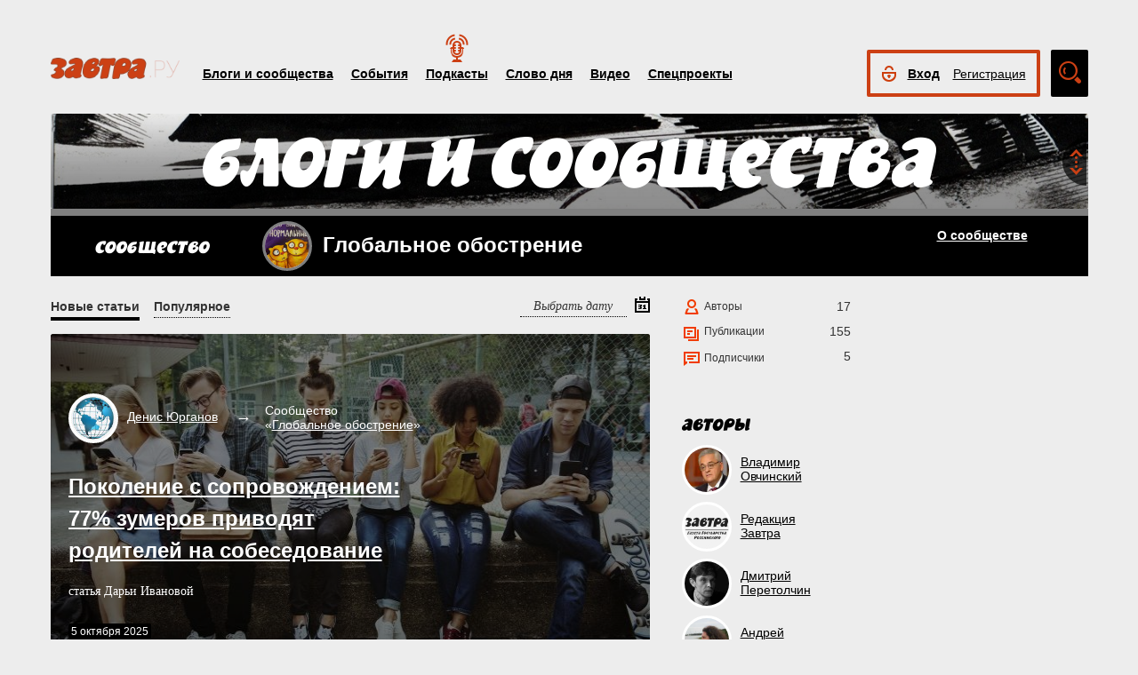

--- FILE ---
content_type: text/html; charset=UTF-8
request_url: https://zavtra.ru/blogs/communities/global_noe_obostrenie
body_size: 11853
content:
<!DOCTYPE HTML>
<html prefix="og: http://ogp.me/ns#">
    <head prefix="og: http://ogp.me/ns# article: http://ogp.me/ns/article#">
        <meta http-equiv="Content-Type" content="text/html; charset=utf-8">
		<title>Глобальное обострение</title>
        <meta name="language" content="ru">
        
<meta name="yandex-verification" content="050f83f3c09dc0ac" />
<meta name="viewport" content="width=device-width, initial-scale=1, maximum-scale=1, user-scalable=no">
<meta name="verify-admitad" content="aa95d7c1bd" />

<script>
    var indexmob = '';
</script>



<meta name="description" content="Глобальное обострение">
        
<link rel="stylesheet" href="/css/bootstrap.css">


<link href="/css/lightbox.css" type="text/css" rel="stylesheet">

<link href="/css/bootstrap-datetimepicker.css" type="text/css" rel="stylesheet">
<link href="/css/jquery.ad-gallery.css" type="text/css" rel="stylesheet">

<link href="/css/dialog.css" type="text/css" rel="stylesheet">

<link rel="stylesheet" href="/css/font-awesome.min.css">

 <link  href="/css/fotorama.css" rel="stylesheet">

 <link href="/css/template.css?2024061501" type="text/css" rel="stylesheet">


	<link rel="stylesheet" type="text/css" href="/player/css/metalic.css?2020091401" />

<script type="text/javascript" src="/js/jquery-3.2.1.min.js"></script>
<script type="text/javascript" src="/js/jquery-ui.min.js"></script>

	<script type="text/javascript" src="/player/js/jsmediatags.min.js"></script>
	<script type="text/javascript" src="/player/js/circleplayer.js"></script>
	<script type="text/javascript" src="/player/js/textscroller.js"></script>
	<script type="text/javascript" src="/player/js/new.js"></script>

 <link href="/css/media-template.css?2020091401" type="text/css" rel="stylesheet">


<link href="/css/adv_stl.css" type="text/css" rel="stylesheet">

<script type="text/javascript" src="/js/moment-with-locales.min.js"></script>
<script type="text/javascript"> var enddate = true;</script>

<script type="text/javascript" src="/js/core.js"></script>

<script type="text/javascript" src="/js/lightbox.js"></script>


<script type="text/javascript" src="/js/transition.js"></script>
<script type="text/javascript" src="/js/touch.js"></script>


<script type="text/javascript" src="/js/bootstrap-datetimepicker.min.js"></script>

<script type="text/javascript" src="/js/jquery.ad-gallery.js"></script>


<script type="text/javascript" src="/js/bootstrap.js" ></script>


<script type="text/javascript" src="/js/dialog.js"></script>

	
<script src='https://www.google.com/recaptcha/api.js?hl=ru' async defer></script>


<script src="https://yastatic.net/pcode/adfox/loader.js" crossorigin="anonymous"></script>
<!-- Yandex.RTB -->
<script>window.yaContextCb=window.yaContextCb||[]</script>
<script src="https://yandex.ru/ads/system/context.js" async></script>



		<link href="/css/search_new.css?20230217" type="text/css" rel="stylesheet"/>
    </head>
    <body>
	
        


<script type="text/javascript" src="/js/calendar_kdg.js " ></script>


    <div id="layer1" class="container-fluid">

			
    <div id="main_head1" class="container">
		              	                  	  		<header>
		
	
	<div id="top_nav_bar" class="row ">
	<div class="container"><div class="row ">
	  <div class="col-xs-12">
		<div class="navbar_search_m_contener hidden-sm hidden-md hidden-lg">
			<div class="navbar_search_m">
				<div class="search_m_line">
				<input class="search_field" name="search_string" maxlength="30" value="Что будем искать?" onblur="if (this.value=='') this.value='Что будем искать?';" onfocus="if (this.value=='Что будем искать?') this.value='';" type="text">
				</div>
				<div class="search_m_butt"></div>
			</div>
		</div>
		
		<button class="navbar-toggle" type="button" data-toggle="collapse" data-target=".navbar-collapse">
			<span class="sr-only">Toggle navigation</span>
			<span class="icon-bar"></span>
			<span class="icon-bar"></span>
			<span class="icon-bar"></span>
		</button>
		
		<div id="top_logo"  >
			<a class="nlink" href="/"><img src="/images/Logo_zavtra.png" width="145px" alt="Газета Завтра"></a>
		</div>
		
		<div id="top_nav" class="navbar-collapse collapse" >
			  <div class="top_nav_menu_content">
							<div class="top_menu_link "><a href="/blogs">Блоги и сообщества</a></div>
				<div class="top_menu_link "><a href="/events">События</a></div>
								<div class="top_menu_link poda"><a href="/podcasts">Подкасты</a></div>
								<div class="top_menu_link "><a href="/word_of_day">Слово дня</a></div>
			  <!-- <div class="top_menu_link "><a href="/head-on">Вопрос в лоб</a></div> -->
				<div class="top_menu_link "><a href="/live">Видео</a></div>
				<div class="top_menu_link "><a href="/special">Спецпроекты</a></div>
				
								
				
								<div class="top_menu_link bordertop hidden-sm hidden-md hidden-lg">
					<div id="top-login-block">
		    			
						<div class="noLogin">
							<div id="login-ico"></div>	
							<div id="top_login_link">
								<a href="#login_form_bm" data-toggle="modal">Вход</a>
							</div>
							<div id="top_reg_link">
								<a href="#register_form_bm" data-toggle="modal">Регистрация</a>
							</div>
						</div>
					</div>
				</div>	
							  </div>	
			</div>
			
	</div></div></div>
	<div class="col-xs-12">
	<div style="float: right; margin-top: -53px;">
	<div id="top-login-block" ><div id="top-login-block-sec">
		    			
						
			<div class="noLogin hidden-xs">
				<div id="login-ico"></div>	
				<div id="top_login_link" >
					<a href="#login_form_bm" data-toggle="modal" >Вход</a>
				</div>
				<div id="top_reg_link" >
				    <a href="#register_form_bm" data-toggle="modal" >Регистрация</a>
				</div>
			</div>
			
						
	</div></div>

	<div id="top_search" class="hidden-xs"></div>
	<div id="top_search_line" class="hidden-xs">
		<div class="main_search_box">
			<input class="search_field" name="search_string" maxlength="30" value="Поиск по материалам сайта" onblur="if (this.value=='') this.value='Поиск по материалам сайта';" onfocus="if (this.value=='Поиск по материалам сайта') this.value='';" type="text">
		</div>
		<div class="main_search_button">
			<a href="javascript:SearchButt('#top_search_line .main_search_box input')"></a>
		</div>
		<div class="top_advser_link"><a href="/search">Расширенный<br>поиск</a></div>
	</div>
	</div>	
		
	</div>
	</div>
	
	</header>

    
     <div id="main_content1">
	   <div class="ispacer_sm"></div>
	
<div id="content_communities-blogs">


<div class="row"><div class="col-xs-12">
	<div id="headerBlock" class="modul-img">
	<div class="main_img"><img src="/upl/20000/pic_185948dd273.jpg" alt=""></div>
	<div class="toOpen"></div>
	<div class="headerTitle">
		<a href="/blogs"><img alt="" src="/images/blogscommunity.png"></a>
	</div>
	<div class="headerInfo hideo">
	<a href="https://zavtra.ru/blogs/za_matushku-rossiyu">За матушку-Россию</a>
	</div>
	</div>

	<div class="top-block-blogs black">
		<div class="header__category">
			<a href="/blogs/communities"><img src="/images/community_header.png" alt=""></a>
		</div>
		<div class="clearfix visible-sm-block"></div>
		<div class="nbox_big_opl">
		  <ul>
			<li>
				<span class="community-img"><img src="/upl/5543/avatar/pic_avt846965514b5.jpg" alt="" style=""></span>
				<span class="community-name">Глобальное обострение</span>
			</li>
		  </ul>
		</div>
		<div class="clearfix visible-sm-block"></div>
		<div class="toProfile blogs">
		<a href="global_noe_obostrenie/profile">О сообществе<!-- и <span class="hidden-xs"><br ></span>правила поведения--></a>
		</div>
		
	</div>	
</div></div>


<div class="row">
	<div class="col-md-9 col-lg-7 ">
			<div class="line-category">
				<span class="filterstag activ">Новые статьи</span>
				<span class="filterstag">Популярное</span>
								
				<span class="date-select">
					<form action="">
						<span><input type="text" value="Выбрать дату" onfocus="this.select();_Calendar.lcs(this)"  onclick="event.cancelBubble=true;this.select();_Calendar.lcs(this)"></span><span class="date-select-ico"></span>
					</form>
				</span>
			</div>
			<div class="tags-block">
				<div class="ispacer first"></div>
				<div class="tags-block-w">Выборка по тегу:<span class="tags-select"></span></div>
				<div class="data-but-clear"></div>
			</div>
			
							<div class="clearfix"></div>			
				<div class="item-block row">
					<div class="col-xs-12">
													<div class="listitem first-block blogs   modul-img"><div class="main_img"><img alt="" src="/upl/19522/large/pic_8713364756c.jpg"></div>								
																<div class="nbox_big_opl">
									<ul><li>
											<span class="avtor-img"><a href="/blogs/authors/19522"><img src="/upl/19522/avatar/pic_avt11024089b31.jpg" alt=""></a></span>
											<span class="avtor-name"><a href="/blogs/authors/19522">Денис <span class="hidden-xs"><br></span>Юрганов</a></span>
											<span class="avtor-arrow hidden-xs "></span><span class="avtor-name hidden-xs">Сообщество<br>«<a href="/blogs/communities/global_noe_obostrenie">Глобальное обострение</a>»</span>									</li></ul>
								</div>
																<div class="nbox_content">
									<div>
										<span class="nbox_h"><a href="/blogs/pokolenie_s_soprovozhdeniem_77_zumerov_privodyat_roditelej_na_sobesedovanie">Поколение с сопровождением: 77% зумеров приводят родителей на собеседование</a></span><br>
										<span class="nbox_t">статья Дарьи Ивановой</span>
									</div>
									<span class="nbox_date">
																				5 октября 2025
																			</span>	
								</div>
								<div class="in-comm hidden-sm hidden-md hidden-lg">&nbsp;Cообщество «<a href="/blogs/communities/global_noe_obostrenie">Глобальное обострение</a>»</div>								<span class="nbox_info">
																										</span>
							</div>
											</div>
					<div class="clearfix"></div>
										
													<div class="col-sm-4">
							<div class="listitem ver2 blogs  modul-img"><div class="main_img"><img alt="" src="/upl/19522/small/pic_98197cb7ffe.jpg"></div>									<div class="nbox_big_opl">
										<ul><li>
											<span class="avtor-name"><a href="/blogs/authors/7992">Завтра рекомендует</a></span>										</li></ul>
									</div>
									<div class="blogs-border">
										<div class="nbox_content">
											<div><span class="nbox_h"><a href="/blogs/varvarstvo_pod_blagim_predlogom_za_chto_na_zapade_hotyat_otmenit_isaaka_n_yutona">Варварство под благим предлогом. За что на Западе хотят «отменить» Исаака Ньютона?</a></span></div>
												<span class="nbox_date">
																											2 апреля 2025
																										</span>
											</div>
											<span class="blogs-article"><span class="hidden-xs">&nbsp;</span>Cообщество <span class="hidden-xs"><br></span>«<a href="/blogs/communities/global_noe_obostrenie">Глобальное обострение</a>»</span>										</div>
										<span class="nbox_info">
																																</span> 
																	</div>
						</div>
											
													<div class="col-sm-4">
							<div class="listitem ver2 blogs  modul-img"><div class="main_img"><img alt="" src="/upl/20000/small/pic_56283e7179a.jpg"></div>									<div class="nbox_big_opl">
										<ul><li>
											<span class="avtor-name"><a href="/blogs/authors/14599">Елена Ларина Владимир Овчинский</a></span>										</li></ul>
									</div>
									<div class="blogs-border">
										<div class="nbox_content">
											<div><span class="nbox_h"><a href="/blogs/kak_ii_zamenyaet_boga">Как ИИ заменяет Бога</a></span></div>
												<span class="nbox_date">
																											17 января 2025
																										</span>
											</div>
											<span class="blogs-article"><span class="hidden-xs">&nbsp;</span>Cообщество <span class="hidden-xs"><br></span>«<a href="/blogs/communities/global_noe_obostrenie">Глобальное обострение</a>»</span>										</div>
										<span class="nbox_info">
																																</span> 
																	</div>
						</div>
											
													<div class="col-sm-4">
							<div class="listitem ver2 blogs  modul-img"><div class="main_img"><img alt="" src="/upl/20000/small/pic_25021bd67a8.jpg"></div>									<div class="nbox_big_opl">
										<ul><li>
											<span class="avtor-name"><a href="/blogs/authors/5">Владимир Овчинский</a></span>										</li></ul>
									</div>
									<div class="blogs-border">
										<div class="nbox_content">
											<div><span class="nbox_h"><a href="/blogs/avatar_hrista_v_ispovedal_ne">Аватар Христа в исповедальне</a></span></div>
												<span class="nbox_date">
																											26 ноября 2024
																										</span>
											</div>
											<span class="blogs-article"><span class="hidden-xs">&nbsp;</span>Cообщество <span class="hidden-xs"><br></span>«<a href="/blogs/communities/global_noe_obostrenie">Глобальное обострение</a>»</span>										</div>
										<span class="nbox_info">
																																</span> 
																	</div>
						</div>
											
													<div class="col-sm-4">
							<div class="listitem ver2 blogs  modul-img"><div class="main_img"><img alt="" src="/upl/20000/small/pic_15393dda67e.jpg"></div>									<div class="nbox_big_opl">
										<ul><li>
											<span class="avtor-name"><a href="/blogs/authors/7992">Завтра рекомендует</a></span>										</li></ul>
									</div>
									<div class="blogs-border">
										<div class="nbox_content">
											<div><span class="nbox_h"><a href="/blogs/elena_panina_svyato_mesto_pusto_ne_bivaet">В США создан культ поклонения ИИ, а на Украине — «церковь пса Патрона»</a></span></div>
												<span class="nbox_date">
																											30 ноября 2023
																										</span>
											</div>
											<span class="blogs-article"><span class="hidden-xs">&nbsp;</span>Cообщество <span class="hidden-xs"><br></span>«<a href="/blogs/communities/global_noe_obostrenie">Глобальное обострение</a>»</span>										</div>
										<span class="nbox_info">
																																</span> 
																	</div>
						</div>
											
													<div class="col-sm-4">
							<div class="listitem ver2 blogs  modul-img"><div class="main_img"><img alt="" src="/upl/20000/small/pic_8737381eccd.jpg"></div>									<div class="nbox_big_opl">
										<ul><li>
											<span class="avtor-name"><a href="/blogs/authors/6225">Редакция Завтра</a></span>										</li></ul>
									</div>
									<div class="blogs-border">
										<div class="nbox_content">
											<div><span class="nbox_h"><a href="/blogs/kastrirovat_detej_chtobi_viigrat_vibori">Кастрировать детей, чтобы выиграть выборы</a></span></div>
												<span class="nbox_date">
																											6 июля 2023
																										</span>
											</div>
											<span class="blogs-article"><span class="hidden-xs">&nbsp;</span>Cообщество <span class="hidden-xs"><br></span>«<a href="/blogs/communities/global_noe_obostrenie">Глобальное обострение</a>»</span>										</div>
										<span class="nbox_info">
																						<span class="nbox_info_comments">1</span>
																																</span> 
																	</div>
						</div>
											
													<div class="col-sm-4">
							<div class="listitem ver2 blogs  modul-img"><div class="main_img"><img alt="" src="/upl/19522/small/pic_14521e2fc40.jpg"></div>									<div class="nbox_big_opl">
										<ul><li>
											<span class="avtor-name"><a href="/blogs/authors/19522">Денис Юрганов</a></span>										</li></ul>
									</div>
									<div class="blogs-border">
										<div class="nbox_content">
											<div><span class="nbox_h"><a href="/blogs/bajden_ozloblen_popitkami_amerikanskih_sudov_zashitit_hristian">Байден озлоблен попытками американских судов защитить христиан</a></span></div>
												<span class="nbox_date">
																											4 июля 2023
																										</span>
											</div>
											<span class="blogs-article"><span class="hidden-xs">&nbsp;</span>Cообщество <span class="hidden-xs"><br></span>«<a href="/blogs/communities/global_noe_obostrenie">Глобальное обострение</a>»</span>										</div>
										<span class="nbox_info">
																						<span class="nbox_info_comments">3</span>
																																</span> 
																	</div>
						</div>
											
															
													<div class="col-sm-4">
							<div class="listitem ver2 blogs  modul-img"><div class="main_img"><img alt="" src="/upl/20000/small/pic_33314e47cdb.jpg"></div>									<div class="nbox_big_opl">
										<ul><li>
											<span class="avtor-name"><a href="/blogs/authors/6225">Редакция Завтра</a></span>										</li></ul>
									</div>
									<div class="blogs-border">
										<div class="nbox_content">
											<div><span class="nbox_h"><a href="/blogs/pochemu_levie_proigrivayut_debati_o_transgenderah">Почему левые проигрывают дебаты о трансгендерах</a></span></div>
												<span class="nbox_date">
																											21 июня 2023
																										</span>
											</div>
											<span class="blogs-article"><span class="hidden-xs">&nbsp;</span>Cообщество <span class="hidden-xs"><br></span>«<a href="/blogs/communities/global_noe_obostrenie">Глобальное обострение</a>»</span>										</div>
										<span class="nbox_info">
																						<span class="nbox_info_comments">1</span>
																																</span> 
																	</div>
						</div>
											
													<div class="col-sm-4">
							<div class="listitem ver2 blogs  modul-img"><div class="main_img"><img alt="" src="/upl/19522/small/pic_12570dd9641.jpg"></div>									<div class="nbox_big_opl">
										<ul><li>
											<span class="avtor-name"><a href="/blogs/authors/19522">Денис Юрганов</a></span>										</li></ul>
									</div>
									<div class="blogs-border">
										<div class="nbox_content">
											<div><span class="nbox_h"><a href="/blogs/shkoli_velikobritanii_tajno_obuchayut_detej_radostyam_bdsm">Школы Великобритании тайно обучают детей &quot;радостям БДСМ&quot;</a></span></div>
												<span class="nbox_date">
																											16 мая 2023
																										</span>
											</div>
											<span class="blogs-article"><span class="hidden-xs">&nbsp;</span>Cообщество <span class="hidden-xs"><br></span>«<a href="/blogs/communities/global_noe_obostrenie">Глобальное обострение</a>»</span>										</div>
										<span class="nbox_info">
																						<span class="nbox_info_comments">5</span>
																																</span> 
																	</div>
						</div>
											
													<div class="col-sm-4">
							<div class="listitem ver2 blogs  modul-img"><div class="main_img"><img alt="" src="/upl/20000/small/pic_921133cdcc1.jpg"></div>									<div class="nbox_big_opl">
										<ul><li>
											<span class="avtor-name"><a href="/blogs/authors/6225">Редакция Завтра</a></span>										</li></ul>
									</div>
									<div class="blogs-border">
										<div class="nbox_content">
											<div><span class="nbox_h"><a href="/blogs/vojna_s_mal_chikami_i_devochkami">Война с мальчиками и девочками</a></span></div>
												<span class="nbox_date">
																											5 мая 2023
																										</span>
											</div>
											<span class="blogs-article"><span class="hidden-xs">&nbsp;</span>Cообщество <span class="hidden-xs"><br></span>«<a href="/blogs/communities/global_noe_obostrenie">Глобальное обострение</a>»</span>										</div>
										<span class="nbox_info">
																						<span class="nbox_info_comments">1</span>
																																</span> 
																	</div>
						</div>
										
	
	
				</div>
		<div class="ispacer"></div>
		<div class="addmore"><center>
						<span  data="blogs/communities/global_noe_obostrenie">ещё статей</span>
						<div class="loading"></div>
		</center></div>
			</div>
	<div class="col-md-3 col-lg-5">
		<div class="row">
			<div class="col-sm-4 col-md-12 col-lg-6 ">
				<div class="profile_stats summ">
										<span class="stats_users s_vertical">Авторы<span class="stats_num">17</span></span>
					<span class="stats_article s_vertical">Публикации<span class="stats_num">155</span></span>
					<span class="stats_comments s_vertical">Подписчики<span class="stats_num">5</span></span>
				</div>
				<div class="ispacer duble"></div>
								<div class="ispacer duble"></div>
				<div class="events_authors">
					<div class="module-title"><img src="/images/avtorsRight.png" alt=""></div>
					<div class="nbox_big_opl">
						<ul>
																					<li>
								<span class="avtor-img"><img src="/upl/20000/avatar/pic_avt78739720d7d.jpg" alt=""></span>
								<span class="avtor-name"><a href="/blogs/authors/5">Владимир<br>Овчинский</a></span>
							</li>
																												<li>
								<span class="avtor-img"><img src="/authors/avatar/Blog-Zavtra-black-png1_1.png" alt=""></span>
								<span class="avtor-name"><a href="/blogs/authors/6225">Редакция<br>Завтра</a></span>
							</li>
																												<li>
								<span class="avtor-img"><img src="/authors/avatar/peretolchin-dm.jpg" alt=""></span>
								<span class="avtor-name"><a href="/blogs/authors/5543">Дмитрий<br>Перетолчин</a></span>
							</li>
																												<li>
								<span class="avtor-img"><img src="/upl/31/avatar/pic_avt79528c0fdda.jpg" alt=""></span>
								<span class="avtor-name"><a href="/blogs/authors/31">Андрей<br>Смирнов</a></span>
							</li>
																												<li>
								<span class="avtor-img"><img src="/upl/31/avatar/pic_avt40881339.jpg" alt=""></span>
								<span class="avtor-name"><a href="/blogs/authors/15259">Алексей<br>Иванов</a></span>
							</li>
																												<li>
								<span class="avtor-img"><img src="/authors/avatar/tukmakov.jpg" alt=""></span>
								<span class="avtor-name"><a href="/blogs/authors/1865">Денис<br>Тукмаков</a></span>
							</li>
																				</ul>
					</div>
					<div class="seemore">
						<span><a href="/blogs/communities/global_noe_obostrenie/profile">Все авторы</a></span>
					</div>
				</div>
				
				<div class="ispacer duble"></div>
				<div class="events_tags">
					<div class="module-title"><img src="/images/tagsRight.png" alt=""></div>
					<div class="tags"></div> 
					<div class="seemore"><span><a href="/tags">Облако тегов</a></span></div>
					<script src="/js/tags.js" type="text/javascript"></script>
				</div>
				
			
			</div>
			<div class="col-sm-4 col-md-12 col-lg-6 ">
							</div>
		</div>
	</div>
</div>

	


</div>



	</div> 
	 
	 
	 
	 
		<footer id="footblock" ><div class="row">
			<div class="col-sm-8 col-md-9" >
				<div class="row">
					<div class="col-xs-12">
						<div id="fut_search_line" >
							<div class="main_search_box">
								<input class="search_field" name="search_string" maxlength="30" value="Поиск по материалам сайта" onblur="if (this.value=='') this.value='Поиск по материалам сайта';" onfocus="if (this.value=='Поиск по материалам сайта') this.value='';" type="text">
							</div>
							<div class="main_search_button">
								<a href="javascript:SearchButt('#fut_search_line .main_search_box input')"></a>
							</div>
							<div class="top_advser_link"><a href="/search">Расширенный <span class="hidden-xs"><br></span>поиск</a></div>
						</div>
					</div>
					<div class="col-xs-12">
						<div id="bottom_cp">
							<div class="foot_menu">
								<div class="bot_menu_link"><a href="/blogs">Блоги и сообщества</a></div>
								<div class="bot_menu_link"><a href="/events">События</a></div>
								<div class="bot_menu_link"><a href="/word_of_day">Слово дня</a></div>
								<div class="bot_menu_link"><a href="/live">Видео</a></div>
								<div class="bot_menu_link"><a href="/special">Спецпроекты</a></div>
							</div>
						</div>
					</div>
					<div class="col-xs-12">
						<div class="foot_menu seconds">
							<div class="bot_menu_link"><a href="/about">О нас</a></div>
							<div class="bot_menu_link"><a href="/contacts">Контактная информация</a></div>
							<!--div class="bot_menu_link"><a href="/advertising">Размещение рекламы</a></div-->
							<div class="bot_menu_link"><a href="#"  onclick="partnerarticles();return(false);">Партнёрские материалы</a></div>
							<div class="ispacer null hidden-lg hidden-md hidden-sm"></div>
							<div class="bot_menu_link advens dentv"><a href="https://dentv.ru/">День ТВ</a></div>
							
						</div>
					</div>
				</div>
			</div>
			<div class="col-sm-4 col-md-3" >
				<div class="row">
					<div class="col-xs-12">
						<div class="arhive">
							<div class="header">Новый<br>номер</div> 
							<div class="Zavtra_new_num"><a href='https://zavtra.ru/archive/2026/1/1669'>№4</a></div>
							<div class="issue_link"><a href="https://zavtra.ru/archive">Архив<br>газеты</a></div>
						</div>
					</div>
					<div class="col-xs-12">
						<div class="foot_soc_but">
							 <!-- <span class="gp-share-box"><a href=""></a></span> -->
							<!-- <span class="fb-share-box"><a href="https://www.facebook.com/%D0%97%D0%B0%D0%B2%D1%82%D1%80%D0%B0-1108098389221271/?fref=ts"></a></span> -->
							<span class="tg-share-box"><a href="https://t.me/gazeta_zavtra"></a></span>
							<span class="zn-share-box"><a href="https://dzen.ru/id/5f1db0f593c4900b3ab99297"></a></span>
							<!--span class="tw-share-box"><a href="http://www.twitter.com/ZavtraRu"></a></span-->
							<span class="vk-share-box"><a href="https://vk.com/zavtraru"></a></span>
							<span class="ok-share-box"><a href="https://ok.ru/group/54418037932262"></a></span>
						</div>
						<div class="foot_notice16"><img src="/images/notice16.jpg" alt=""></div>
					</div>
					<div class="col-xs-12">
						<div class="foot_copyright">Все материалы сайта доступны по лицензии:
						<a href="https://creativecommons.org/licenses/by/4.0/deed.ru">Creative Commons Attribution 4.0 International</a></div>
					</div>
				</div>
			</div>
	
		</div></footer>

	
 </div>
 <div id="login_form_bm" class="modal fade">
	<div class="modal-dialog">
	  <form method="POST" onsubmit="return false;" autocomplete="on" action="">
		<div class="modal-content">
		  <div class="modal-header">
			<button type="button" class="close" data-dismiss="modal" aria-hidden="true">×</button>
			<h4 class="modal-title">Авторизация</h4>
		  </div>
		  <div class="modal-body">
				<div class="label">Электронная почта</div>
				<div class="form-input"><input type="text" class="ulogin" name="ulogin"></div>
				<div class="label">Пароль</div>
				<div class="form-input">
					<input type="password" class="upass" name="upass"><div data="upass" class="show-hide"></div>
					<div class="notes"></div>
				</div>
				<div class="label resp_link">
				<a href="#reset_form_bm" data-toggle="modal">Забыли пароль?</a>
				</div>
		  </div>
		  <div class="modal-footer">
			<input type="submit" class="black-button login-send" value="Войти">
		  </div>
		</div>
	  </form>
	</div>
</div>
 <div id="reset_form_bm" class="modal fade">
	<div class="modal-dialog">
	  <form method="POST" onsubmit="return false;" autocomplete="off" action="">
		<div class="modal-content">
		  <div class="modal-header">
			<button type="button" class="close" data-dismiss="modal" aria-hidden="true">×</button>
			<h4 class="modal-title">Восстановить пароль</h4>
		  </div>
		  <div class="modal-body">
				<div class="label">Электронная почта</div>
				<div class="form-input"><input type="text" class="ulogin" name="ulogin"><div class="notes"></div></div>
				<div class="ispacer half"></div>
				<div class="">Укажите почту, с которой Вы регистрировались на нашем сайте, на неё будет выслан пароль для входа. После авторизации рекомендуем его поменять на новый в личном кабинете</div>
		  </div>
		  <div class="modal-footer">
			<input type="submit" class="black-button reset-send" value="Отправить">
		  </div>
		</div>
	  </form>
	</div>
</div>
 <div id="register_form_bm" class="modal fade">
	<div class="modal-dialog">
	 
		<div class="modal-content">
		  <div class="modal-header">
			<button type="button" class="close" data-dismiss="modal" aria-hidden="true">×</button>
			<h4 class="modal-title">Регистрация</h4>
		  </div>
		  <div class="modal-body">
				<div class="rf_c1">
					<div class="reg_f_col_h">Через форму на сайте</div>
					<div class="rf_c3">
					<div class="label reg">Имя<span class="label_ast">*</span></div>
					<div class="form-input"><input type="text" class="fname reg" name="fname"></div>
					</div>
					<div class="rf_c4">
					<div class="label reg">Фамилия<span class="label_ast">*</span></div>
					<div class="form-input"><input type="text" class="lname reg" name="lname"></div>
					</div>
					<div class="ispacer null"></div>
					<div class="label reg">Электронная почта<span class="label_ast">*</span></div>
					<div class="form-input"><input type="text" class="ulogin reg" name="ulogin"></div>
					<div class="label reg">Пароль<span class="label_ast">*</span></div>
					<div class="form-input">
						<input type="password" class="upass reg" name="upass"><div data="upass" class="show-hide"></div>
					</div>
					<div class="form-captcha">
					    <div class="g-recaptcha" data-sitekey="6Lcm-AYUAAAAAO1LSunHwbmLM43U2Az7AW_ZGOFj"></div>
					</div>
						<!--div class="rf_c5">
							<div class="label reg">Мобильный телефон<span class="label_ast">*</span></div>
							<div class="form-input"><input type="text" class="phone reg" name="phone"></div>
						</div>
						<div class="rf_c6">
							<div class="black-button sms-send">Получить код</div>
						</div>
						<div class="rf_c7">
							<div class="label reg">Код из СМС<span class="label_ast">*</span></div>
							<div class="form-input"><input type="text" class="smcode reg" name="smcode"></div>
						</div-->
					</div>
				    <div class="rf_c2"><!--
					<div class="reg_f_col_h">или через социальные сети</div>
					<div class="reg_f_col_soc">
																									<div id="uLogin" data-ulogin="display=panel;theme=flat;fields=first_name,last_name,photo;providers=facebook,vkontakte,googleplus;redirect_uri=https://zavtra.ru/soreg;mobilebuttons=0;"></div>
															<div class="ispacer"></div>
					<div class="ispacer"></div>
										</div> -->
				    </div>
				<div class="ispacer null"></div>
				<div class="r_result notes"></div>
				<div class="ispacer half"></div>
				
		  </div>
		  <div class="modal-footer">
			<button type="button" class="black-button reg-send">Зарегистрироваться</button>
			<span class="label_ast">*</span>
			<span class="label_it">Все поля обязательны для заполнения</span>
		  </div>
		</div>
	  
	</div>
</div>

<div id="register_form" style="display: none;">
				<div class="up-form login reg">
				    <div class="header login">Регистрация</div>
				    <div class="rf_c1">
					<div class="reg_f_col_h">Через форму на сайте</div>
					<div class="rf_c3">
					<div class="label reg">Имя<span class="label_ast">*</span></div>
					<div class="form-input"><input type="text" class="fname reg" name="fname"></div>
					</div>
					<div class="rf_c4">
					<div class="label reg">Фамилия<span class="label_ast">*</span></div>
					<div class="form-input"><input type="text" class="lname reg" name="lname"></div>
					</div>
					<div class="ispacer_sm"></div>
					<div class="label reg">Электронная почта<span class="label_ast">*</span></div>
					<div class="form-input"><input type="text" class="ulogin reg" name="ulogin"></div>
					<div class="label reg">Пароль<span class="label_ast">*</span></div>
					<div class="form-input">
						<input type="password" class="upass reg" name="upass"><div data="upass" class="show-hide"></div>
						<div class="notes"></div>
					</div>
					<div class="form-captcha">
					    <div class="g-recaptcha" data-sitekey="6Lcm-AYUAAAAAO1LSunHwbmLM43U2Az7AW_ZGOFj"></div>
					</div>
					<div class="rf_c5">
					<div class="label reg">Мобильный телефон<span class="label_ast">*</span></div>
					<div class="form-input"><input type="text" class="phone reg" name="phone"></div>
					</div>
					<div class="rf_c6">
						<div class="black-button sms-send">Получить код</div>
					</div>
					<div class="rf_c7">
					<div class="label reg">Код из СМС<span class="label_ast">*</span></div>
					<div class="form-input"><input type="text" class="smcode reg" name="smcode"></div>
					</div>
					<div class="ispacer_sm"></div>
					<div class="butt reg">
						<div class="rf_c8">
						<div class="black-button reg-send">Зарегистрироваться</div>
						</div>
						<div class="rf_c9">
						<span class="label_ast">*</span><span class="label_it">Все поля обязательны для заполнения</span>
						</div>
					</div>
				    </div>
				    <div class="rf_c2">
										<div class="reg_f_col_soc">
																				<div id="uLogin" data-ulogin="display=panel;theme=flat;fields=first_name,last_name,photo;providers=facebook,vkontakte,googleplus;redirect_uri=https://zavtra.ru/soreg;mobilebuttons=0;"></div>
															</div>
				    </div>
				<div class="ispacer"></div>
				<div class="r_result"></div>
				<div class="ispacer"></div>
				</div>


			  </div>
			  
	
	
<div id="pod-player" class="">
<div class="hap-player-outer hap-music-player-force-hidden">
<div class="container">
	<div class="player-header">
		<div class="player-header-img">
			<div class="hap-player-thumb">
			
			</div>
		</div>
		<div class="player-header-title">
			<div class="hap-player-artist pod-name"></div>
			<div class="hap-player-title pod-title"></div>
		</div>
	</div>
	<div class="player-controls">
		<div class="player-controls-btns">
							<div class="hap-prev-toggle hap-contr-btn" data-tooltip="-30 секунд">
                                								<img src="/player/ico/backward-05.svg">
								
							</div>
                            <div class="hap-playback-toggle hap-contr-btn" data-tooltip="Играть">
                                <div class="hap-btn hap-btn-play">
                                  									<img src="/player/ico/PlayBut-02.svg">
								</div>
                                <div class="hap-btn hap-btn-pause" data-tooltip="Пауза">
																	<img src="/player/ico/PauseBut-03.svg">
							   </div>
                            </div>
                            <div class="hap-next-toggle hap-contr-btn" data-tooltip="+30 секунд">
														
							<img src="/player/ico/forward-05-06.svg">
						   </div>
						    <div class="hap-speed-toggle hap-contr-btn">
							<span data-speed="1.0" >1.0x</span>
							</div>
		</div>
		<div class="player-controls-progress">
			<div class="hap-seekbar">
                <div class="hap-progress-bg">
                    <div class="hap-load-level"></div>
                    <div class="hap-progress-level"></div>
       			</div>
             </div>
			<div class="hap-media-time-wrap">
                <div class="hap-media-time-current"></div>
                <div class="hap-media-time-total"></div>
            </div>
		</div>
	</div>
	<div class="player-header-title mobile">
			<div class="hap-player-artist pod-name"></div>
			<div class="hap-player-title pod-title"></div>
	</div>
		
	<div class="player-close">
	<i class="close">	<img src="/player/ico/close-04.svg">
	</i>
	</div>
	<div class="hap-tooltip"></div> 
</div>
</div>
</div>

 

<script>
var aplayer;
var p_storedtrack;
var c_episode;

function p_started() {
	var data = { 
			'track': c_episode
		};

	$.ajax({
		type: "POST",
		url: "/trackstart",
		data: data,
	})
	.done(function( ResultData ) {
		//return false;
	})
        .fail(function( jqXHR, textStatus ) {
		//return false;
	});
}

function playtrack(path, podname, title, icon, episode) {
	$(".hap-player-outer").removeClass("hap-music-player-force-hidden");
var p_track = {
    type: 'audio', 
    mp3: path,
    artist: podname,
    title: title, 
    thumb: "'"+icon+"'",
    episode: episode
}
	if (hasLocalStorage) {
	  localStorage.setItem("p_playkey2", JSON.stringify(p_track));
	}
	p_storedtrack = p_track;
	c_episode = episode;
	aplayer.seek(0);
	aplayer.inputAudio(p_track);
	aplayer.seek(0);
	p_started();
	return false;
}

function playtrack_goto(path, podname, title, icon, episode, jmp) {
	$(".hap-player-outer").removeClass("hap-music-player-force-hidden");
var p_track = {
    type: 'audio', 
    mp3: path,
    artist: podname,
    title: title, 
    thumb: "'"+icon+"'",
    episode: episode
}
	if (hasLocalStorage) {
	  localStorage.setItem("p_playkey2", JSON.stringify(p_track));
	}
	p_storedtrack = p_track;
	p_storedtrack.resumeTime = jmp;
	c_episode = episode;
	aplayer.seek(0);
	aplayer.inputAudio(p_track);
	
	p_started();
	return false;
}

function trstart() {
	window.removeEventListener('touchstart', trstart, false);
	if (p_storedtrack && p_storedtrack.type == 'audio') {
	  aplayer.inputAudio(p_storedtrack);
	  if (p_storedtrack.resumeTime) {
	    aplayer.seek(p_storedtrack.resumeTime);
	    p_storedtrack = false;
	  }
	  //aplayer.playMedia();
	}
}

function p_finished() {
	//aplayer.destroyMedia();
	aplayer.seek(0);
	if ( hasLocalStorage ) {
	  localStorage.removeItem("p_playkey2");
	  localStorage.removeItem("p_playkey1");
	}
	p_storedtrack = false;

	var data = { 
			'track': c_episode
		};
	c_episode = '';

	$.ajax({
		type: "POST",
		url: "/trackfinish",
		data: data,
	})
	.done(function( ResultData ) {
		//return false;
	})
        .fail(function( jqXHR, textStatus ) {
		//return false;
	});
}

jQuery(document).ready(function($) {

    var p_settings = {
	sourcePath: "/player/",
	useContinousPlayback:true,
	continousKey: "p_playkey1",
        activePlaylist:"",
        activeItem:-1,
        volume:0.5,
        autoPlay:false,
        preload:"auto",
        randomPlay:false,
        loopState:'off',
        soundCloudAppId:"",
        gDriveAppId:"",
        facebookAppId:"",
        usePlaylistScroll:false,
        playlistScrollOrientation:"vertical",
        playlistScrollTheme:"light-2",
        useNumbersInPlaylist: true,
        playlistItemContent:"title,thumb",
	playlistOpened:false,
	useTitleScroll: true,
	titleScrollSpeed: 0,
	hidePlayerUntilMusicStart: 1
    };  

    if ( hasLocalStorage === "undefined" ) {
	var hasLocalStorage = false;
    }
    if ( hasLocalStorage && typeof isJson === "function" && isJson(localStorage.getItem("p_playkey2")) ) {
	p_storedtrack = JSON.parse(localStorage.getItem("p_playkey2"));
	if (p_storedtrack && p_storedtrack.type == 'audio') {
	  var p_current = JSON.parse(localStorage.getItem("p_playkey1"));
	  if (p_current && p_current.resumeTime) {
	    p_storedtrack.resumeTime = p_current.resumeTime;
	  }
	  if (p_storedtrack.episode) {
            c_episode = p_storedtrack.episode;
	  }
	}
    }

        if (!p_storedtrack || p_storedtrack.type != 'audio') {
      return;
    }
    
    aplayer = $("#pod-player").on('setupDone', function(e, data){
	//playtrack('/upl/audio/podc_081efd0a451ef63a.mp3', 'Наука и технологии', 'Евгений Спицын. История СССР. № 122. Советско-югославский конфликт, создание Коминформа и СЭВ', '/images/podtest/itro-4.jpg');
	if (p_storedtrack && p_storedtrack.type == 'audio') {
	  window.addEventListener('touchstart', trstart, false);
	  aplayer.inputAudio(p_storedtrack);
	}
                                   }).on('soundPlay', function(e, data){
	  window.removeEventListener('touchstart', trstart, false);
	  if (p_storedtrack && p_storedtrack.resumeTime) {
	    aplayer.seek(p_storedtrack.resumeTime);
	    p_storedtrack = false;
	  }
	}).on('soundEnd', function(e, data){
		p_finished();
	}).hap(p_settings);


    
	$("#pod-player").on('click','.hap-speed-toggle span', function(){
		switch ( $(this).attr('data-speed') ) {
		  case '1.0':
			$(this).text('1.2x').attr('data-speed', '1.2');
			aplayer.setPlaybackRate(1.2);
			break;
		  case '1.2':
			$(this).text('1.5x').attr('data-speed', '1.5');
			aplayer.setPlaybackRate(1.5);
			break;
		  case '1.5':
			$(this).text('2.0x').attr('data-speed', '2.0');
			aplayer.setPlaybackRate(2);
			break;
		  case '2.0':
			$(this).text('1.0x').attr('data-speed', '1.0');
			aplayer.setPlaybackRate(1);
			break;
		}				
	});

	$("#pod-player").on('click','.hap-prev-toggle', function(){
		aplayer.seekBackward(30);
	});

	$("#pod-player").on('click','.hap-next-toggle', function(){
		aplayer.seekForward(30);
	});

	$('#pod-player .close').click(function(){
		window.removeEventListener('touchstart', trstart, false);
		aplayer.destroyMedia();
		if ( hasLocalStorage ) {
		  localStorage.removeItem("p_playkey2");
		  localStorage.removeItem("p_playkey1");
		}
		p_storedtrack = false;
		c_episode = '';
		$(".hap-player-outer").addClass("hap-music-player-force-hidden");
	});
});

</script>
			
        
        
        





<script type="text/javascript" src="/js/templates.js?v=23"></script>

<script type="text/javascript">
	function partnerarticles() {
		var reform = document.createElement('form');
		var element1 = document.createElement('input');
		var element2 = document.createElement('input');
		var element3 = document.createElement('input');
		var element4 = document.createElement('input');
		
		
		document.body.appendChild(reform);
		element1.type='hidden';
		element1.name='filters[authors][0]';
		element1.value = '15386';
		reform.appendChild(element1);
		
		element2.type='hidden';
		element2.name='filters[authors][1]';
		element2.value = '13645';
		reform.appendChild(element2);

		element3.type='hidden';
		element3.name='filters[authors][2]';
		element3.value = '20615';
		reform.appendChild(element3);
		
		element4.type='hidden';
		element4.name='filters[newest]';
		element4.value = 'newest';
		reform.appendChild(element4);
		
		reform.method = 'POST';
		reform.action = '/search';
			
		reform.submit();	
	
	}
	
	$('#top_nav_bar .navbar_search_m_contener .search_m_butt').click(function(){
		console.log( $('#top_nav_bar .navbar_search_m_contener .search_field').val() );
		switch ( $('.navbar_search_m_contener .search_field').val().trim() ){
			case 'Что будем искать?':
			case '':
				$('.navbar_search_m_contener').toggleClass('open');
				break;
			default:
				SearchButt('#top_nav_bar .navbar_search_m_contener input');
		}
	});
	$('#top_nav_bar .navbar_search_m_contener .search_field').keyup(function(event) {
		if(event.keyCode == 13){
		SearchButt('#top_nav_bar .navbar_search_m_contener input');
		}
	});	

$(document).ready(function(){

	if ($(window).width() < 768) {
		$(".yabld").remove();
	} else { 
		$(".yablm").remove();
	}

    if (window.location.hash == "#loginow") {
	$('#login_form_bm').modal('show');
    }

});
	
</script>


    <script type="text/javascript">var _gaq = _gaq || [];
    _gaq.push(['_setAccount', 'UA-27628875-1']);
    _gaq.push(['_trackPageview']);
    (function() {
    var ga = document.createElement('script'); ga.type = 'text/javascript'; ga.async = true;
    ga.src = ('https:' == document.location.protocol ? 'https://ssl' : 'http://www') + '.google-analytics.com/ga.js';
    var s = document.getElementsByTagName('script')[0]; s.parentNode.insertBefore(ga, s);
     })();
    </script>
	<script>
  (function(i,s,o,g,r,a,m){i['GoogleAnalyticsObject']=r;i[r]=i[r]||function(){
  (i[r].q=i[r].q||[]).push(arguments)},i[r].l=1*new Date();a=s.createElement(o),
  m=s.getElementsByTagName(o)[0];a.async=1;a.src=g;m.parentNode.insertBefore(a,m)
  })(window,document,'script','//www.google-analytics.com/analytics.js','ga');

  ga('create', 'UA-68522530-1', 'auto');
  ga('send', 'pageview');
</script>

<!-- Yandex.Metrika counter -->
<script type="text/javascript">
    (function (d, w, c) {
        (w[c] = w[c] || []).push(function() {
            try {
                w.yaCounter39829595 = new Ya.Metrika({
                    id:39829595,
                    clickmap:true,
                    trackLinks:true,
                    accurateTrackBounce:true
                });
            } catch(e) { }
        });

        var n = d.getElementsByTagName("script")[0],
            s = d.createElement("script"),
            f = function () { n.parentNode.insertBefore(s, n); };
        s.type = "text/javascript";
        s.async = true;
        s.src = "https://mc.yandex.ru/metrika/watch.js";

        if (w.opera == "[object Opera]") {
            d.addEventListener("DOMContentLoaded", f, false);
        } else { f(); }
    })(document, window, "yandex_metrika_callbacks");
</script>
<noscript><div><img src="https://mc.yandex.ru/watch/39829595" style="position:absolute; left:-9999px;" alt="" /></div></noscript>
<!-- /Yandex.Metrika counter -->

<!-- Yandex.Metrika counter -->
<script type="text/javascript"> 
    (function(w, c) { 
        (w[c] = w[c] || []).push(function() { 
            try { 
                w.yaCounter11286280 = new Ya.Metrika({id:11286280, enableAll: true, webvisor: true}); 
            } 
            catch(e) { } 
        }); 
    })(window, "yandex_metrika_callbacks"); 
    </script> 
    <script src="//mc.yandex.ru/metrika/watch.js" type="text/javascript" defer="defer"></script> 
    <noscript><div><img src="//mc.yandex.ru/watch/11286280" style="position:absolute; left:-9999px;" alt="" /></div></noscript>
<!-- /Yandex.Metrika counter -->
<!-- Yandex.Metrika counter -->
<script type="text/javascript" >
   (function(m,e,t,r,i,k,a){m[i]=m[i]||function(){(m[i].a=m[i].a||[]).push(arguments)};
   m[i].l=1*new Date();
   for (var j = 0; j < document.scripts.length; j++) {if (document.scripts[j].src === r) { return; }}
   k=e.createElement(t),a=e.getElementsByTagName(t)[0],k.async=1,k.src=r,a.parentNode.insertBefore(k,a)})
   (window, document, "script", "https://mc.yandex.ru/metrika/tag.js", "ym");

   ym(90726014, "init", {
        clickmap:true,
        trackLinks:true,
        accurateTrackBounce:true,
        webvisor:true
   });
</script>
<noscript><div><img src="https://mc.yandex.ru/watch/90726014" style="position:absolute; left:-9999px;" alt="" /></div></noscript>
<!-- /Yandex.Metrika counter -->

<!-- Google tag (gtag.js) -->
<script async src="https://www.googletagmanager.com/gtag/js?id=G-N5GJLSF1YB"></script>
<script>
  window.dataLayer = window.dataLayer || [];
  function gtag(){dataLayer.push(arguments);}
  gtag('js', new Date());

  gtag('config', 'G-N5GJLSF1YB');
</script>

    </body>
</html>


--- FILE ---
content_type: application/javascript; charset=UTF-8
request_url: https://zavtra.ru/js/tags.js
body_size: 113
content:
$(document).ready(function(){
	var tagsItem =  $('.tags b');
	var maxWeight = tagsItem.eq(0).attr('weight');
	var minWeight = tagsItem.eq(0).attr('weight');
	
	for (item in tagsItem) {
		if (tagsItem.eq(item).attr('weight') > maxWeight) maxWeight = tagsItem.eq(item).attr('weight');
		if (tagsItem.eq(item).attr('weight') < minWeight) minWeight = tagsItem.eq(item).attr('weight');
	}
	for (item in tagsItem) {
		var tagWeight = tagsItem.eq(item).attr('weight');
		var ProW = (tagWeight - minWeight)/(maxWeight - minWeight); 
		if (ProW >= 0.9 ) tagsItem.eq(item).addClass('tag-size-6');
		if (ProW >= 0.75 && ProW < 0.9 ) tagsItem.eq(item).addClass('tag-size-5');
		if (ProW >= 0.6 && ProW < 0.75 ) tagsItem.eq(item).addClass('tag-size-4');
		if (ProW >= 0.45 && ProW < 0.6 ) tagsItem.eq(item).addClass('tag-size-3');
		if (ProW >= 0.3 && ProW < 0.45 ) tagsItem.eq(item).addClass('tag-size-2');
		if (ProW >= 0.15 && ProW < 0.3 ) tagsItem.eq(item).addClass('tag-size-1');
		if (ProW >= 0 && ProW < 0.15 ) tagsItem.eq(item).addClass('tag-size-0');
		//tagsItem.eq(item).attr('weight':'');
	}
	
});

--- FILE ---
content_type: image/svg+xml
request_url: https://zavtra.ru/player/ico/PlayBut-02.svg
body_size: 477
content:
<?xml version="1.0" encoding="utf-8"?>
<!-- Generator: Adobe Illustrator 23.0.1, SVG Export Plug-In . SVG Version: 6.00 Build 0)  -->
<svg version="1.1" id="Layer_1" xmlns="http://www.w3.org/2000/svg" xmlns:xlink="http://www.w3.org/1999/xlink" x="0px" y="0px"
	 viewBox="0 0 38 38" style="enable-background:new 0 0 38 38;" xml:space="preserve">
<style type="text/css">
	.st0{fill:#FFFFFF;}
	.st1{fill-rule:evenodd;clip-rule:evenodd;fill:#FFFFFF;}
	.st2{fill-rule:evenodd;clip-rule:evenodd;fill:#252525;}
	.st3{fill:#BFBFBF;}
	.st4{fill-rule:evenodd;clip-rule:evenodd;fill:#BFBFBF;}
</style>
<g>
	<g>
		<path class="st1" d="M15,11.5c-1.1,0-2,0.9-2,2v11c0,1.1,0.9,2,2,2c1.1,0,2-0.9,2-2v-11C17,12.4,16.1,11.5,15,11.5z M23,11.5
			c-1.1,0-2,0.9-2,2v11c0,1.1,0.9,2,2,2c1.1,0,2-0.9,2-2v-11C25,12.4,24.1,11.5,23,11.5z"/>
	</g>
</g>
<path class="st1" d="M19,0C8.5,0,0,8.5,0,19c0,10.5,8.5,19,19,19c10.5,0,19-8.5,19-19C38,8.5,29.5,0,19,0z"/>
<path class="st2" d="M25.7,20.1l-4.6,2.7l-4.6,2.7c-1.2,0.7-2.8-0.2-2.8-1.6v-5.4v-5.4c0-1.4,1.6-2.3,2.8-1.6l4.6,2.7l4.6,2.7
	C27,17.6,27,19.4,25.7,20.1z"/>
</svg>
